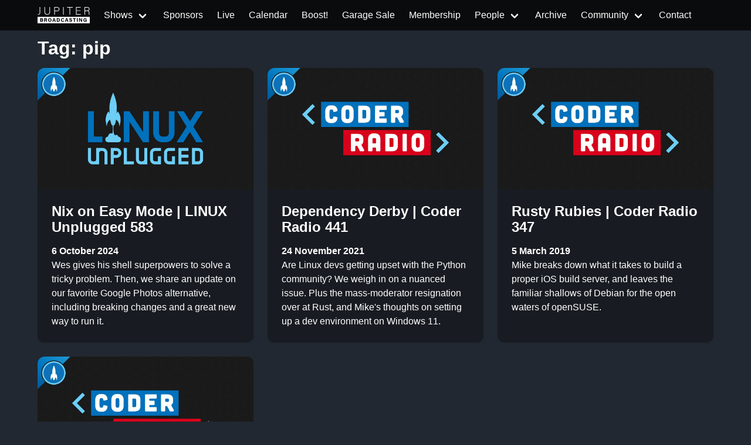

--- FILE ---
content_type: text/html
request_url: https://www.jupiterbroadcasting.com/tags/pip/
body_size: 4414
content:
<!DOCTYPE html>
<html lang="en"><head>
  <meta charset="utf-8">
  <meta name="viewport" content="width=device-width, initial-scale=1">

  <title itemprop="name">pip | Jupiter Broadcasting</title>
<meta property="og:title" content="pip | Jupiter Broadcasting" />
<meta name="twitter:title" content="pip | Jupiter Broadcasting" />
<meta itemprop="name" content="pip | Jupiter Broadcasting" />
<meta name="application-name" content="pip | Jupiter Broadcasting" />
<meta property="og:site_name" content="Jupiter Broadcasting" />


<meta name="description" content="Independent coverage of Linux, BSD, Open Source, System Administration, Information Security, News, Software Development and Discussion." />
<meta itemprop="description" content="Independent coverage of Linux, BSD, Open Source, System Administration, Information Security, News, Software Development and Discussion." />
<meta property="og:description" content="Independent coverage of Linux, BSD, Open Source, System Administration, Information Security, News, Software Development and Discussion." />
<meta property="twitter:description" content="Independent coverage of Linux, BSD, Open Source, System Administration, Information Security, News, Software Development and Discussion." />


<meta name="keywords" content="Linux, FreeBSD, howto, Ubuntu, Arch, tech news, HD, app review, Systems, Network, Sysadmin, netsec, Politics, development, podcast, Linux Action Show, TechSNAP, SciByte, FauxShow, Coder Radio, LIVE stream, Bitcoin, PlanB, BSDNow" />


<base href="https://www.jupiterbroadcasting.com/tags/pip/">
<link rel="canonical" href="https://www.jupiterbroadcasting.com/tags/pip/" itemprop="url" />
<meta name="url" content="https://www.jupiterbroadcasting.com/tags/pip/" />
<meta name="twitter:url" content="https://www.jupiterbroadcasting.com/tags/pip/" />
<meta property="og:url" content="https://www.jupiterbroadcasting.com/tags/pip/" />


<meta property="og:locale" content="en">
<meta name="language" content="">




<meta itemprop="image" content="https://www.jupiterbroadcasting.com/images/jupiter-broadcasting.png" />
<meta property="og:image" content="https://www.jupiterbroadcasting.com/images/jupiter-broadcasting.png" />
<meta name="twitter:image" content="https://www.jupiterbroadcasting.com/images/jupiter-broadcasting.png" />
<meta name="twitter:image:src" content="https://www.jupiterbroadcasting.com/images/jupiter-broadcasting.png" />



<meta property="og:updated_time" content=2024-10-06T18:00:00-0700 />


<link rel="sitemap" type="application/xml" title="Sitemap" href="https://www.jupiterbroadcasting.com/sitemap.xml" />


  

<link href="http://feeds2.feedburner.com/JupiterBroadcasting" rel="alternate" type="application/rss+xml" title="Jupiter Broadcasting" />
<link href="http://feeds2.feedburner.com/JupiterBroadcasting" rel="feed" type="application/rss+xml" title="Jupiter Broadcasting" />


<meta property="og:type" content="website" />
<meta name="author" content="Jupiter Broadcasting" />



<link rel="icon" sizes="32x32" href="/images/favicon/favicon.ico">


<link rel="icon" type="image/svg+xml" href="/images/favicon/favicon.svg">


<link rel="icon" type="image/svg+xml" sizes="512x512" href="/images/favicon/favicon.svg">

<link rel="apple-touch-icon" sizes="180x180" href="/images/favicon/apple-touch-icon.png">
<link rel="icon" type="image/png" sizes="48x48" href="/images/favicon/favicon-48x48.png">
<link rel="icon" type="image/png" sizes="32x32" href="/images/favicon/favicon-32x32.png">
<link rel="icon" type="image/png" sizes="16x16" href="/images/favicon/favicon-16x16.png">
<link rel="manifest" href="/images/favicon/site.webmanifest">
<link rel="mask-icon" href="/images/favicon/safari-pinned-tab.svg" color="#2a2a2a">
<meta name="msapplication-TileColor" content="#2a2a2a">
<meta name="msapplication-config" content="/images/favicon/browserconfig.xml">



<meta name="theme-color" content="#0a0b0c">



<meta name="robots" content="index,follow" />
<meta name="googlebot" content="index,follow" />


  
  
  
  

  
    
    

  
  <link rel="stylesheet" href="/css/main.min.322f6673a74d9e6352531d9946d481d4e959e4072193ff69fe500f5c420cdd65.css">

</head>

  
  
    
  
  <script type="text/javascript" src="https://www.jupiterbroadcasting.com/js/jb-live.min.4f5e7b30091e8c7a17b0eee77ea72389f856ea846eb629c45dce8746023f0311.js" integrity="sha256-T157MAkejHoXsO7nfqcjifhW6oRutinEXc6HRgI/AxE="></script>
  <script>
    window.onload = () => {
      jbLive().then(result =>  {
        let liveStream = document.getElementById('liveStream');
        if(liveStream)
          liveStream.src = result
        }
      );
      doLiveHighlight();
    }
  </script>

    <body><header>
  <nav class="navbar is-fixed-top " id="mainnavigation" role="navigation" aria-label="main navigation">
      <div class="container">
          <div class="navbar-brand">
            
                <a href="/" class="navbar-item" aria-label="homepage">
                    <img src="/images/logo_no_rocket.svg" alt="Jupiter Broadcasting logo without Rocket" style="height: 2rem">
                    <span></span>
                </a>
            
              <a role="button" class="navbar-burger" aria-label="menu" aria-expanded="false"
                 data-target="navbarBasicExample">
                  <span aria-hidden="true"></span>
                  <span aria-hidden="true"></span>
                  <span aria-hidden="true"></span>
              </a>
          </div>

          <div id="navbarBasicExample" class="navbar-menu">
              <div class="navbar-start">

                  
                  
                      
                      
                      
                      
                      
                      
                  
                      
                      
                      
                      
                      <div class="navbar-item has-dropdown is-hoverable ">

                              <a href="/show/" class="navbar-link">
                              
                              <span>Shows</span>
                          </a>

                          <div class="navbar-dropdown">
                              
                              <a href="/show/linux-unplugged/" class="navbar-item ">LINUX Unplugged</a>
                              
                              <a href="/show/this-week-in-bitcoin/" class="navbar-item ">This Week in Bitcoin</a>
                              
                              <a href="/show/the-launch/" class="navbar-item ">The Launch 🚀</a>
                              
                              <a href="/show/jupiter-extras/" class="navbar-item ">Jupiter EXTRAS</a>
                              
                              <div class="navbar-dropdown ">
                                <div class="nested dropdown">
                                    <a class="navbar-link">
                                        <span class="icon-text">
                                            <span>
                                                RSS Feeds
                                            </span>
                                        </span>
                                    </a>
                                    <div id="rss-feeds-menu" class="dropdown-menu" role="menu">
                                        <div class="dropdown-content">
                                            <a class="dropdown-item" href="http://feeds2.feedburner.com/JupiterBroadcasting" class="navbar-item ">All Shows Feed - Audio</a>
                                            <a class="dropdown-item" href="http://feeds2.feedburner.com/AllJupiterVideos" class="navbar-item ">All Shows Feed - Video</a>
                                            <a class="dropdown-item" href="https://jupiterstation.live/rss" class="navbar-item ">Jupiter Station</a>
                                            
                                                
                                                    <a class="dropdown-item" href="https://linuxunplugged.com/rss" class="navbar-item ">LINUX Unplugged</a>
                                                
                                            
                                                
                                                    <a class="dropdown-item" href="https://serve.podhome.fm/rss/55b53584-4219-4fb0-b916-075ce23f714e" class="navbar-item ">This Week in Bitcoin</a>
                                                
                                            
                                                
                                                    <a class="dropdown-item" href="https://serve.podhome.fm/rss/04b078f9-b3e8-4363-a576-98e668231306" class="navbar-item ">The Launch 🚀</a>
                                                
                                            
                                                
                                                    <a class="dropdown-item" href="https://extras.show/rss" class="navbar-item ">Jupiter EXTRAS</a>
                                                
                                            
                                        </div>
                                    </div>
                                </div>
                              </div>
                          </div>
                      </div>
                      
                  
                      
                      
                      
                      
                          <a href="/sponsors/"  class="navbar-item ">
                              
                              <span>Sponsors</span>
                          </a>
                      
                  
                      
                      
                      
                      
                          <a id="livebutton" href="/live/" class="navbar-item ">
                              
                              <span>Live</span>
                          </a>
                      
                  
                      
                      
                      
                      
                          <a href="/calendar/"  class="navbar-item ">
                              
                              <span>Calendar</span>
                          </a>
                      
                  
                      
                      
                      
                      
                          <a href="/boost/"  class="navbar-item ">
                              
                              <span>Boost!</span>
                          </a>
                      
                  
                      
                      
                      
                      
                          <a href="https://www.jupitergarage.com/" target="_blank" class="navbar-item ">
                              
                              <span>Garage Sale</span>
                          </a>
                      
                  
                      
                      
                      
                      
                          <a href="/membership/"  class="navbar-item ">
                              
                              <span>Membership</span>
                          </a>
                      
                  
                      
                      
                      
                      
                          <div class="navbar-item has-dropdown is-hoverable ">

                              <a href="/people/" class="navbar-link">
                              
                              <span>People</span>
                          </a>

                          <div class="navbar-dropdown">
                              
                                  <a href="/hosts/" class="navbar-item ">Hosts</a>
                              
                                  <a href="/guests/" class="navbar-item ">Guests</a>
                              
                          </div>
                      </div>
                      
                  
                      
                      
                      
                      
                          <a href="/archive/"  class="navbar-item ">
                              
                              <span>Archive</span>
                          </a>
                      
                  
                      
                      
                      
                      
                          <div class="navbar-item has-dropdown is-hoverable ">

                              <a href="/community/" class="navbar-link">
                              
                              <span>Community</span>
                          </a>

                          <div class="navbar-dropdown">
                              
                                  
                                  
                                    
                                  
                                  <a href="https://colonyevents.com/events/" class="navbar-item" target="_blank">
                                    Gathio
                                </a>
                              
                                  
                                  
                                    
                                  
                                  <a href="https://www.jupiterbroadcasting.com/community/picks/" class="navbar-item" >
                                      Picks
                                </a>
                              
                                  
                                  
                                    
                                  
                                  <a href="https://github.com/JupiterBroadcasting/" class="navbar-item" target="_blank">
                                    GitHub
                                </a>
                              
                                  
                                  
                                    
                                  
                                  <a href="https://www.meetup.com/jupiterbroadcasting/" class="navbar-item" target="_blank">
                                    Meetup
                                </a>
                              
                                  
                                  
                                    
                                  
                                  <a href="https://twitch.tv/jupiterbroadcasting" class="navbar-item" target="_blank">
                                    Twitch
                                </a>
                              
                                  
                                  
                                    
                                  
                                  <a href="https://www.youtube.com/user/jupiterbroadcasting" class="navbar-item" target="_blank">
                                    YouTube
                                </a>
                              
                                  
                                  
                                    
                                  
                                  <a href="https://twitter.com/jupitersignal" class="navbar-item" target="_blank">
                                    Twitter
                                </a>
                              
                                  
                                  
                                    
                                  
                                  <a href="https://www.jupiterbroadcasting.com/community/irc/" class="navbar-item" >
                                    IRC
                                </a>
                              
                                  
                                  
                                    
                                  
                                  <a href="http://www.facebook.com/pages/Jupiter-Broadcasting/156241429615" class="navbar-item" target="_blank">
                                    Facebook
                                </a>
                              
                                  
                                  
                                    
                                  
                                  <a href="https://discord.com/invite/n49fgkp" class="navbar-item" target="_blank">
                                     Self-Hosted Discord
                                </a>
                              
                                  
                                  
                                    
                                  
                                  <a href="https://www.jupiterbroadcasting.com/community/matrix/" class="navbar-item" >
                                    Matrix
                                </a>
                              
                                  
                                  
                                    
                                  
                                  <a href="https://www.jupiterbroadcasting.com/community/mumble/" class="navbar-item" >
                                    Mumble
                                </a>
                              
                                  
                                  
                                    
                                  
                                  <a href="https://t.me/jupitertelegram" class="navbar-item" target="_blank">
                                    Telegram
                                </a>
                              
                          </div>
                      </div>
                      
                  
                      
                      
                      
                      
                          <a href="/contact/"  class="navbar-item ">
                              
                              <span>Contact</span>
                          </a>
                      
                  




              </div>

          </div>

      </div>
  </nav>
</header>
<div id="wrapper">
  <div class="container">
      <div class="content">
        <h1 class="title">Tag:  pip</h1>
    </div>
  </div>
  <div class="container">
     <div class="columns is-multiline">
        
              <div class="column is-6 is-4-fullhd is-4-desktop is-12-mobile"  style="display: flex;">
                  <div class="card card-episode">
  <a href="https://www.jupiterbroadcasting.com/show/linux-unplugged/583/">
    <div class="card-image">
      <figure class="image">
        <img src="/images/shows/linux-unplugged.png" width="432" height="242"
          alt="Nix on Easy Mode | LINUX Unplugged 583">
      </figure>
    </div>
    <div class="card-content">
      <div class="content">
        <h3>Nix on Easy Mode
          
            | LINUX Unplugged 583
          
        </h3>
        <strong>6 October 2024</strong><br />
        <p style="color:white">Wes gives his shell superpowers to solve a tricky problem. Then, we share an update on our favorite Google Photos alternative, including breaking changes and a great new way to run it.</p>
      </div>
    </div>
  </a>
</div>
              </div>
        
              <div class="column is-6 is-4-fullhd is-4-desktop is-12-mobile"  style="display: flex;">
                  <div class="card card-episode">
  <a href="https://www.jupiterbroadcasting.com/show/coder-radio/441/">
    <div class="card-image">
      <figure class="image">
        <img src="/images/shows/coder-radio.png" width="432" height="242"
          alt="Dependency Derby | Coder Radio 441">
      </figure>
    </div>
    <div class="card-content">
      <div class="content">
        <h3>Dependency Derby
          
            | Coder Radio 441
          
        </h3>
        <strong>24 November 2021</strong><br />
        <p style="color:white">Are Linux devs getting upset with the Python community? We weigh in on a nuanced issue. Plus the mass-moderator resignation over at Rust, and Mike&#39;s thoughts on setting up a dev environment on Windows 11.</p>
      </div>
    </div>
  </a>
</div>
              </div>
        
              <div class="column is-6 is-4-fullhd is-4-desktop is-12-mobile"  style="display: flex;">
                  <div class="card card-episode">
  <a href="https://www.jupiterbroadcasting.com/show/coder-radio/347/">
    <div class="card-image">
      <figure class="image">
        <img src="/images/shows/coder-radio.png" width="432" height="242"
          alt="Rusty Rubies | Coder Radio 347">
      </figure>
    </div>
    <div class="card-content">
      <div class="content">
        <h3>Rusty Rubies
          
            | Coder Radio 347
          
        </h3>
        <strong>5 March 2019</strong><br />
        <p style="color:white">Mike breaks down what it takes to build a proper iOS build server, and leaves the familiar shallows of Debian for the open waters of openSUSE.</p>
      </div>
    </div>
  </a>
</div>
              </div>
        
              <div class="column is-6 is-4-fullhd is-4-desktop is-12-mobile"  style="display: flex;">
                  <div class="card card-episode">
  <a href="https://www.jupiterbroadcasting.com/show/coder-radio/318/">
    <div class="card-image">
      <figure class="image">
        <img src="/images/shows/coder-radio.png" width="432" height="242"
          alt="Losing the Anaconda | Coder Radio 318">
      </figure>
    </div>
    <div class="card-content">
      <div class="content">
        <h3>Losing the Anaconda
          
            | Coder Radio 318
          
        </h3>
        <strong>17 July 2018</strong><br />
        <p style="color:white">We ruminate on Python’s founder stepping down, and ponder if it was inevitable.</p>
      </div>
    </div>
  </a>
</div>
              </div>
        
      </div>
    </div>

        </div>
<footer class="footer">
  <div class="container">
      <div class="columns">
          <div class="column has-text-centered-mobile">
            <a href="/" aria-label="Jupiter Broadcasting">
              <img src="/images/logo_no_rocket.svg" alt="Jupiter Broadcasting" width="300" height="105"/>
            </a>
          </div>
          <div class="column has-text-centered-mobile">
            <h4 class="title is-size-5">Get Social</h4>
            <ul>
              
                  
                  
                    
                  
                <li>
                  <a href="https://colonyevents.com/events/" target="_blank">
                  Gathio
                  </a>
                </li>
              
                  
                  
                    
                  
                <li>
                  <a href="https://www.jupiterbroadcasting.com/community/picks/" >
                    Picks
                  </a>
                </li>
              
                  
                  
                    
                  
                <li>
                  <a href="https://github.com/JupiterBroadcasting/" target="_blank">
                  GitHub
                  </a>
                </li>
              
                  
                  
                    
                  
                <li>
                  <a href="https://www.meetup.com/jupiterbroadcasting/" target="_blank">
                  Meetup
                  </a>
                </li>
              
                  
                  
                    
                  
                <li>
                  <a href="https://twitch.tv/jupiterbroadcasting" target="_blank">
                  Twitch
                  </a>
                </li>
              
                  
                  
                    
                  
                <li>
                  <a href="https://www.youtube.com/user/jupiterbroadcasting" target="_blank">
                  YouTube
                  </a>
                </li>
              
                  
                  
                    
                  
                <li>
                  <a href="https://twitter.com/jupitersignal" target="_blank">
                  Twitter
                  </a>
                </li>
              
                  
                  
                    
                  
                <li>
                  <a href="https://www.jupiterbroadcasting.com/community/irc/" >
                  IRC
                  </a>
                </li>
              
                  
                  
                    
                  
                <li>
                  <a href="http://www.facebook.com/pages/Jupiter-Broadcasting/156241429615" target="_blank">
                  Facebook
                  </a>
                </li>
              
                  
                  
                    
                  
                <li>
                  <a href="https://discord.com/invite/n49fgkp" target="_blank">
                   Self-Hosted Discord
                  </a>
                </li>
              
                  
                  
                    
                  
                <li>
                  <a href="https://www.jupiterbroadcasting.com/community/matrix/" >
                  Matrix
                  </a>
                </li>
              
                  
                  
                    
                  
                <li>
                  <a href="https://www.jupiterbroadcasting.com/community/mumble/" >
                  Mumble
                  </a>
                </li>
              
                  
                  
                    
                  
                <li>
                  <a href="https://t.me/jupitertelegram" target="_blank">
                  Telegram
                  </a>
                </li>
              
            </ul>
          </div>
          <div class="column has-text-centered-mobile">
            <h4 class="title is-size-5"></h4>
            <ul>
              
                <li>
                  <a href="/" >
                    
                      
                    
                  </a>
                </li>
              
            </ul>
          </div>
          <div class="column has-text-centered-mobile">
            <h4 class="title is-size-5">Get Involved</h4>
            <ul>
              
                <li>
                  <a href="https://github.com/JupiterBroadcasting/jupiterbroadcasting.com/issues" target="_blank">
                    
                      GitHub Issues
                    
                  </a>
                </li>
              
                <li>
                  <a href="https://github.com/JupiterBroadcasting/matrix/issues" target="_blank">
                    
                      Matrix Issues
                    
                  </a>
                </li>
              
                <li>
                  <a href="https://github.com/JupiterBroadcasting/jupiter.tube/issues" target="_blank">
                    
                      Jupiter.Tube Issues
                    
                  </a>
                </li>
              

              
                <li> <a href="https://github.com/JupiterBroadcasting/jupiterbroadcasting.com/tree/main/content/" target="_blank" rel="nofollow">Edit this page on GitHub</a></li>
              

            </ul>
          </div>

      </div>
  </div>
  <div class="container">
      <div class="columns is-vcentered">
          <div class="column has-text-centered is-fullwidth">Our shows are licensed under Creative Commons BY-SA 4.0</div>
      </div>
  </div>
 </footer>






  
  
  
  <script defer data-domain="www.jupiterbroadcasting.com" src="https://plausible.ktz.cloud/js/plausible.js"></script>

<script src="https://www.jupiterbroadcasting.com/js/global.min.85c2af00859bd38663109e27e39193b687607372242713293426be576ea1a880.js" integrity="sha256-hcKvAIWb04ZjEJ4n45GTtodgc3IkJxMpNCa&#43;V26hqIA="></script>

    <script defer src="https://static.cloudflareinsights.com/beacon.min.js/vcd15cbe7772f49c399c6a5babf22c1241717689176015" integrity="sha512-ZpsOmlRQV6y907TI0dKBHq9Md29nnaEIPlkf84rnaERnq6zvWvPUqr2ft8M1aS28oN72PdrCzSjY4U6VaAw1EQ==" data-cf-beacon='{"version":"2024.11.0","token":"d1d31bebbf1147dc99e25965689efa02","r":1,"server_timing":{"name":{"cfCacheStatus":true,"cfEdge":true,"cfExtPri":true,"cfL4":true,"cfOrigin":true,"cfSpeedBrain":true},"location_startswith":null}}' crossorigin="anonymous"></script>
</body>
</html>
